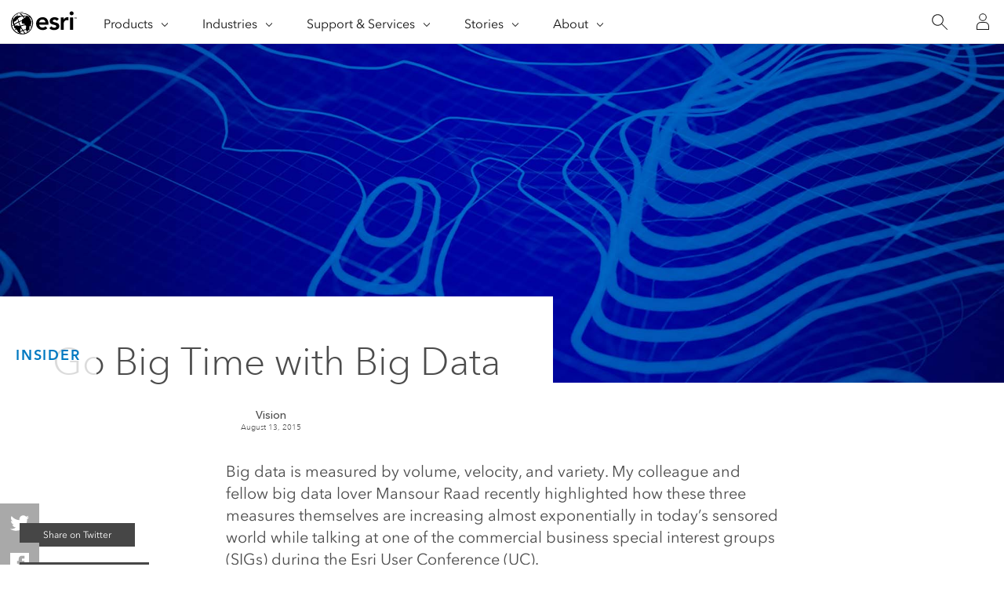

--- FILE ---
content_type: text/html; charset=UTF-8
request_url: https://www.esri.com/about/newsroom/insider/go-big-time-with-big-data
body_size: 23071
content:
<!doctype html>
<html lang="en-US" dir="ltr">

<head>
	<meta name="viewport" content="width=device-width,initial-scale=1">
	<meta charset="UTF-8"><script type="text/javascript">(window.NREUM||(NREUM={})).init={ajax:{deny_list:["bam.nr-data.net"]},feature_flags:["soft_nav"]};(window.NREUM||(NREUM={})).loader_config={licenseKey:"NRJS-0f25c8489c0377c59ed",applicationID:"702564079",browserID:"718409204"};;/*! For license information please see nr-loader-rum-1.308.0.min.js.LICENSE.txt */
(()=>{var e,t,r={163:(e,t,r)=>{"use strict";r.d(t,{j:()=>E});var n=r(384),i=r(1741);var a=r(2555);r(860).K7.genericEvents;const s="experimental.resources",o="register",c=e=>{if(!e||"string"!=typeof e)return!1;try{document.createDocumentFragment().querySelector(e)}catch{return!1}return!0};var d=r(2614),u=r(944),l=r(8122);const f="[data-nr-mask]",g=e=>(0,l.a)(e,(()=>{const e={feature_flags:[],experimental:{allow_registered_children:!1,resources:!1},mask_selector:"*",block_selector:"[data-nr-block]",mask_input_options:{color:!1,date:!1,"datetime-local":!1,email:!1,month:!1,number:!1,range:!1,search:!1,tel:!1,text:!1,time:!1,url:!1,week:!1,textarea:!1,select:!1,password:!0}};return{ajax:{deny_list:void 0,block_internal:!0,enabled:!0,autoStart:!0},api:{get allow_registered_children(){return e.feature_flags.includes(o)||e.experimental.allow_registered_children},set allow_registered_children(t){e.experimental.allow_registered_children=t},duplicate_registered_data:!1},browser_consent_mode:{enabled:!1},distributed_tracing:{enabled:void 0,exclude_newrelic_header:void 0,cors_use_newrelic_header:void 0,cors_use_tracecontext_headers:void 0,allowed_origins:void 0},get feature_flags(){return e.feature_flags},set feature_flags(t){e.feature_flags=t},generic_events:{enabled:!0,autoStart:!0},harvest:{interval:30},jserrors:{enabled:!0,autoStart:!0},logging:{enabled:!0,autoStart:!0},metrics:{enabled:!0,autoStart:!0},obfuscate:void 0,page_action:{enabled:!0},page_view_event:{enabled:!0,autoStart:!0},page_view_timing:{enabled:!0,autoStart:!0},performance:{capture_marks:!1,capture_measures:!1,capture_detail:!0,resources:{get enabled(){return e.feature_flags.includes(s)||e.experimental.resources},set enabled(t){e.experimental.resources=t},asset_types:[],first_party_domains:[],ignore_newrelic:!0}},privacy:{cookies_enabled:!0},proxy:{assets:void 0,beacon:void 0},session:{expiresMs:d.wk,inactiveMs:d.BB},session_replay:{autoStart:!0,enabled:!1,preload:!1,sampling_rate:10,error_sampling_rate:100,collect_fonts:!1,inline_images:!1,fix_stylesheets:!0,mask_all_inputs:!0,get mask_text_selector(){return e.mask_selector},set mask_text_selector(t){c(t)?e.mask_selector="".concat(t,",").concat(f):""===t||null===t?e.mask_selector=f:(0,u.R)(5,t)},get block_class(){return"nr-block"},get ignore_class(){return"nr-ignore"},get mask_text_class(){return"nr-mask"},get block_selector(){return e.block_selector},set block_selector(t){c(t)?e.block_selector+=",".concat(t):""!==t&&(0,u.R)(6,t)},get mask_input_options(){return e.mask_input_options},set mask_input_options(t){t&&"object"==typeof t?e.mask_input_options={...t,password:!0}:(0,u.R)(7,t)}},session_trace:{enabled:!0,autoStart:!0},soft_navigations:{enabled:!0,autoStart:!0},spa:{enabled:!0,autoStart:!0},ssl:void 0,user_actions:{enabled:!0,elementAttributes:["id","className","tagName","type"]}}})());var p=r(6154),m=r(9324);let h=0;const v={buildEnv:m.F3,distMethod:m.Xs,version:m.xv,originTime:p.WN},b={consented:!1},y={appMetadata:{},get consented(){return this.session?.state?.consent||b.consented},set consented(e){b.consented=e},customTransaction:void 0,denyList:void 0,disabled:!1,harvester:void 0,isolatedBacklog:!1,isRecording:!1,loaderType:void 0,maxBytes:3e4,obfuscator:void 0,onerror:void 0,ptid:void 0,releaseIds:{},session:void 0,timeKeeper:void 0,registeredEntities:[],jsAttributesMetadata:{bytes:0},get harvestCount(){return++h}},_=e=>{const t=(0,l.a)(e,y),r=Object.keys(v).reduce((e,t)=>(e[t]={value:v[t],writable:!1,configurable:!0,enumerable:!0},e),{});return Object.defineProperties(t,r)};var w=r(5701);const x=e=>{const t=e.startsWith("http");e+="/",r.p=t?e:"https://"+e};var R=r(7836),k=r(3241);const A={accountID:void 0,trustKey:void 0,agentID:void 0,licenseKey:void 0,applicationID:void 0,xpid:void 0},S=e=>(0,l.a)(e,A),T=new Set;function E(e,t={},r,s){let{init:o,info:c,loader_config:d,runtime:u={},exposed:l=!0}=t;if(!c){const e=(0,n.pV)();o=e.init,c=e.info,d=e.loader_config}e.init=g(o||{}),e.loader_config=S(d||{}),c.jsAttributes??={},p.bv&&(c.jsAttributes.isWorker=!0),e.info=(0,a.D)(c);const f=e.init,m=[c.beacon,c.errorBeacon];T.has(e.agentIdentifier)||(f.proxy.assets&&(x(f.proxy.assets),m.push(f.proxy.assets)),f.proxy.beacon&&m.push(f.proxy.beacon),e.beacons=[...m],function(e){const t=(0,n.pV)();Object.getOwnPropertyNames(i.W.prototype).forEach(r=>{const n=i.W.prototype[r];if("function"!=typeof n||"constructor"===n)return;let a=t[r];e[r]&&!1!==e.exposed&&"micro-agent"!==e.runtime?.loaderType&&(t[r]=(...t)=>{const n=e[r](...t);return a?a(...t):n})})}(e),(0,n.US)("activatedFeatures",w.B)),u.denyList=[...f.ajax.deny_list||[],...f.ajax.block_internal?m:[]],u.ptid=e.agentIdentifier,u.loaderType=r,e.runtime=_(u),T.has(e.agentIdentifier)||(e.ee=R.ee.get(e.agentIdentifier),e.exposed=l,(0,k.W)({agentIdentifier:e.agentIdentifier,drained:!!w.B?.[e.agentIdentifier],type:"lifecycle",name:"initialize",feature:void 0,data:e.config})),T.add(e.agentIdentifier)}},384:(e,t,r)=>{"use strict";r.d(t,{NT:()=>s,US:()=>u,Zm:()=>o,bQ:()=>d,dV:()=>c,pV:()=>l});var n=r(6154),i=r(1863),a=r(1910);const s={beacon:"bam.nr-data.net",errorBeacon:"bam.nr-data.net"};function o(){return n.gm.NREUM||(n.gm.NREUM={}),void 0===n.gm.newrelic&&(n.gm.newrelic=n.gm.NREUM),n.gm.NREUM}function c(){let e=o();return e.o||(e.o={ST:n.gm.setTimeout,SI:n.gm.setImmediate||n.gm.setInterval,CT:n.gm.clearTimeout,XHR:n.gm.XMLHttpRequest,REQ:n.gm.Request,EV:n.gm.Event,PR:n.gm.Promise,MO:n.gm.MutationObserver,FETCH:n.gm.fetch,WS:n.gm.WebSocket},(0,a.i)(...Object.values(e.o))),e}function d(e,t){let r=o();r.initializedAgents??={},t.initializedAt={ms:(0,i.t)(),date:new Date},r.initializedAgents[e]=t}function u(e,t){o()[e]=t}function l(){return function(){let e=o();const t=e.info||{};e.info={beacon:s.beacon,errorBeacon:s.errorBeacon,...t}}(),function(){let e=o();const t=e.init||{};e.init={...t}}(),c(),function(){let e=o();const t=e.loader_config||{};e.loader_config={...t}}(),o()}},782:(e,t,r)=>{"use strict";r.d(t,{T:()=>n});const n=r(860).K7.pageViewTiming},860:(e,t,r)=>{"use strict";r.d(t,{$J:()=>u,K7:()=>c,P3:()=>d,XX:()=>i,Yy:()=>o,df:()=>a,qY:()=>n,v4:()=>s});const n="events",i="jserrors",a="browser/blobs",s="rum",o="browser/logs",c={ajax:"ajax",genericEvents:"generic_events",jserrors:i,logging:"logging",metrics:"metrics",pageAction:"page_action",pageViewEvent:"page_view_event",pageViewTiming:"page_view_timing",sessionReplay:"session_replay",sessionTrace:"session_trace",softNav:"soft_navigations",spa:"spa"},d={[c.pageViewEvent]:1,[c.pageViewTiming]:2,[c.metrics]:3,[c.jserrors]:4,[c.spa]:5,[c.ajax]:6,[c.sessionTrace]:7,[c.softNav]:8,[c.sessionReplay]:9,[c.logging]:10,[c.genericEvents]:11},u={[c.pageViewEvent]:s,[c.pageViewTiming]:n,[c.ajax]:n,[c.spa]:n,[c.softNav]:n,[c.metrics]:i,[c.jserrors]:i,[c.sessionTrace]:a,[c.sessionReplay]:a,[c.logging]:o,[c.genericEvents]:"ins"}},944:(e,t,r)=>{"use strict";r.d(t,{R:()=>i});var n=r(3241);function i(e,t){"function"==typeof console.debug&&(console.debug("New Relic Warning: https://github.com/newrelic/newrelic-browser-agent/blob/main/docs/warning-codes.md#".concat(e),t),(0,n.W)({agentIdentifier:null,drained:null,type:"data",name:"warn",feature:"warn",data:{code:e,secondary:t}}))}},1687:(e,t,r)=>{"use strict";r.d(t,{Ak:()=>d,Ze:()=>f,x3:()=>u});var n=r(3241),i=r(7836),a=r(3606),s=r(860),o=r(2646);const c={};function d(e,t){const r={staged:!1,priority:s.P3[t]||0};l(e),c[e].get(t)||c[e].set(t,r)}function u(e,t){e&&c[e]&&(c[e].get(t)&&c[e].delete(t),p(e,t,!1),c[e].size&&g(e))}function l(e){if(!e)throw new Error("agentIdentifier required");c[e]||(c[e]=new Map)}function f(e="",t="feature",r=!1){if(l(e),!e||!c[e].get(t)||r)return p(e,t);c[e].get(t).staged=!0,g(e)}function g(e){const t=Array.from(c[e]);t.every(([e,t])=>t.staged)&&(t.sort((e,t)=>e[1].priority-t[1].priority),t.forEach(([t])=>{c[e].delete(t),p(e,t)}))}function p(e,t,r=!0){const s=e?i.ee.get(e):i.ee,c=a.i.handlers;if(!s.aborted&&s.backlog&&c){if((0,n.W)({agentIdentifier:e,type:"lifecycle",name:"drain",feature:t}),r){const e=s.backlog[t],r=c[t];if(r){for(let t=0;e&&t<e.length;++t)m(e[t],r);Object.entries(r).forEach(([e,t])=>{Object.values(t||{}).forEach(t=>{t[0]?.on&&t[0]?.context()instanceof o.y&&t[0].on(e,t[1])})})}}s.isolatedBacklog||delete c[t],s.backlog[t]=null,s.emit("drain-"+t,[])}}function m(e,t){var r=e[1];Object.values(t[r]||{}).forEach(t=>{var r=e[0];if(t[0]===r){var n=t[1],i=e[3],a=e[2];n.apply(i,a)}})}},1738:(e,t,r)=>{"use strict";r.d(t,{U:()=>g,Y:()=>f});var n=r(3241),i=r(9908),a=r(1863),s=r(944),o=r(5701),c=r(3969),d=r(8362),u=r(860),l=r(4261);function f(e,t,r,a){const f=a||r;!f||f[e]&&f[e]!==d.d.prototype[e]||(f[e]=function(){(0,i.p)(c.xV,["API/"+e+"/called"],void 0,u.K7.metrics,r.ee),(0,n.W)({agentIdentifier:r.agentIdentifier,drained:!!o.B?.[r.agentIdentifier],type:"data",name:"api",feature:l.Pl+e,data:{}});try{return t.apply(this,arguments)}catch(e){(0,s.R)(23,e)}})}function g(e,t,r,n,s){const o=e.info;null===r?delete o.jsAttributes[t]:o.jsAttributes[t]=r,(s||null===r)&&(0,i.p)(l.Pl+n,[(0,a.t)(),t,r],void 0,"session",e.ee)}},1741:(e,t,r)=>{"use strict";r.d(t,{W:()=>a});var n=r(944),i=r(4261);class a{#e(e,...t){if(this[e]!==a.prototype[e])return this[e](...t);(0,n.R)(35,e)}addPageAction(e,t){return this.#e(i.hG,e,t)}register(e){return this.#e(i.eY,e)}recordCustomEvent(e,t){return this.#e(i.fF,e,t)}setPageViewName(e,t){return this.#e(i.Fw,e,t)}setCustomAttribute(e,t,r){return this.#e(i.cD,e,t,r)}noticeError(e,t){return this.#e(i.o5,e,t)}setUserId(e,t=!1){return this.#e(i.Dl,e,t)}setApplicationVersion(e){return this.#e(i.nb,e)}setErrorHandler(e){return this.#e(i.bt,e)}addRelease(e,t){return this.#e(i.k6,e,t)}log(e,t){return this.#e(i.$9,e,t)}start(){return this.#e(i.d3)}finished(e){return this.#e(i.BL,e)}recordReplay(){return this.#e(i.CH)}pauseReplay(){return this.#e(i.Tb)}addToTrace(e){return this.#e(i.U2,e)}setCurrentRouteName(e){return this.#e(i.PA,e)}interaction(e){return this.#e(i.dT,e)}wrapLogger(e,t,r){return this.#e(i.Wb,e,t,r)}measure(e,t){return this.#e(i.V1,e,t)}consent(e){return this.#e(i.Pv,e)}}},1863:(e,t,r)=>{"use strict";function n(){return Math.floor(performance.now())}r.d(t,{t:()=>n})},1910:(e,t,r)=>{"use strict";r.d(t,{i:()=>a});var n=r(944);const i=new Map;function a(...e){return e.every(e=>{if(i.has(e))return i.get(e);const t="function"==typeof e?e.toString():"",r=t.includes("[native code]"),a=t.includes("nrWrapper");return r||a||(0,n.R)(64,e?.name||t),i.set(e,r),r})}},2555:(e,t,r)=>{"use strict";r.d(t,{D:()=>o,f:()=>s});var n=r(384),i=r(8122);const a={beacon:n.NT.beacon,errorBeacon:n.NT.errorBeacon,licenseKey:void 0,applicationID:void 0,sa:void 0,queueTime:void 0,applicationTime:void 0,ttGuid:void 0,user:void 0,account:void 0,product:void 0,extra:void 0,jsAttributes:{},userAttributes:void 0,atts:void 0,transactionName:void 0,tNamePlain:void 0};function s(e){try{return!!e.licenseKey&&!!e.errorBeacon&&!!e.applicationID}catch(e){return!1}}const o=e=>(0,i.a)(e,a)},2614:(e,t,r)=>{"use strict";r.d(t,{BB:()=>s,H3:()=>n,g:()=>d,iL:()=>c,tS:()=>o,uh:()=>i,wk:()=>a});const n="NRBA",i="SESSION",a=144e5,s=18e5,o={STARTED:"session-started",PAUSE:"session-pause",RESET:"session-reset",RESUME:"session-resume",UPDATE:"session-update"},c={SAME_TAB:"same-tab",CROSS_TAB:"cross-tab"},d={OFF:0,FULL:1,ERROR:2}},2646:(e,t,r)=>{"use strict";r.d(t,{y:()=>n});class n{constructor(e){this.contextId=e}}},2843:(e,t,r)=>{"use strict";r.d(t,{G:()=>a,u:()=>i});var n=r(3878);function i(e,t=!1,r,i){(0,n.DD)("visibilitychange",function(){if(t)return void("hidden"===document.visibilityState&&e());e(document.visibilityState)},r,i)}function a(e,t,r){(0,n.sp)("pagehide",e,t,r)}},3241:(e,t,r)=>{"use strict";r.d(t,{W:()=>a});var n=r(6154);const i="newrelic";function a(e={}){try{n.gm.dispatchEvent(new CustomEvent(i,{detail:e}))}catch(e){}}},3606:(e,t,r)=>{"use strict";r.d(t,{i:()=>a});var n=r(9908);a.on=s;var i=a.handlers={};function a(e,t,r,a){s(a||n.d,i,e,t,r)}function s(e,t,r,i,a){a||(a="feature"),e||(e=n.d);var s=t[a]=t[a]||{};(s[r]=s[r]||[]).push([e,i])}},3878:(e,t,r)=>{"use strict";function n(e,t){return{capture:e,passive:!1,signal:t}}function i(e,t,r=!1,i){window.addEventListener(e,t,n(r,i))}function a(e,t,r=!1,i){document.addEventListener(e,t,n(r,i))}r.d(t,{DD:()=>a,jT:()=>n,sp:()=>i})},3969:(e,t,r)=>{"use strict";r.d(t,{TZ:()=>n,XG:()=>o,rs:()=>i,xV:()=>s,z_:()=>a});const n=r(860).K7.metrics,i="sm",a="cm",s="storeSupportabilityMetrics",o="storeEventMetrics"},4234:(e,t,r)=>{"use strict";r.d(t,{W:()=>a});var n=r(7836),i=r(1687);class a{constructor(e,t){this.agentIdentifier=e,this.ee=n.ee.get(e),this.featureName=t,this.blocked=!1}deregisterDrain(){(0,i.x3)(this.agentIdentifier,this.featureName)}}},4261:(e,t,r)=>{"use strict";r.d(t,{$9:()=>d,BL:()=>o,CH:()=>g,Dl:()=>_,Fw:()=>y,PA:()=>h,Pl:()=>n,Pv:()=>k,Tb:()=>l,U2:()=>a,V1:()=>R,Wb:()=>x,bt:()=>b,cD:()=>v,d3:()=>w,dT:()=>c,eY:()=>p,fF:()=>f,hG:()=>i,k6:()=>s,nb:()=>m,o5:()=>u});const n="api-",i="addPageAction",a="addToTrace",s="addRelease",o="finished",c="interaction",d="log",u="noticeError",l="pauseReplay",f="recordCustomEvent",g="recordReplay",p="register",m="setApplicationVersion",h="setCurrentRouteName",v="setCustomAttribute",b="setErrorHandler",y="setPageViewName",_="setUserId",w="start",x="wrapLogger",R="measure",k="consent"},5289:(e,t,r)=>{"use strict";r.d(t,{GG:()=>s,Qr:()=>c,sB:()=>o});var n=r(3878),i=r(6389);function a(){return"undefined"==typeof document||"complete"===document.readyState}function s(e,t){if(a())return e();const r=(0,i.J)(e),s=setInterval(()=>{a()&&(clearInterval(s),r())},500);(0,n.sp)("load",r,t)}function o(e){if(a())return e();(0,n.DD)("DOMContentLoaded",e)}function c(e){if(a())return e();(0,n.sp)("popstate",e)}},5607:(e,t,r)=>{"use strict";r.d(t,{W:()=>n});const n=(0,r(9566).bz)()},5701:(e,t,r)=>{"use strict";r.d(t,{B:()=>a,t:()=>s});var n=r(3241);const i=new Set,a={};function s(e,t){const r=t.agentIdentifier;a[r]??={},e&&"object"==typeof e&&(i.has(r)||(t.ee.emit("rumresp",[e]),a[r]=e,i.add(r),(0,n.W)({agentIdentifier:r,loaded:!0,drained:!0,type:"lifecycle",name:"load",feature:void 0,data:e})))}},6154:(e,t,r)=>{"use strict";r.d(t,{OF:()=>c,RI:()=>i,WN:()=>u,bv:()=>a,eN:()=>l,gm:()=>s,mw:()=>o,sb:()=>d});var n=r(1863);const i="undefined"!=typeof window&&!!window.document,a="undefined"!=typeof WorkerGlobalScope&&("undefined"!=typeof self&&self instanceof WorkerGlobalScope&&self.navigator instanceof WorkerNavigator||"undefined"!=typeof globalThis&&globalThis instanceof WorkerGlobalScope&&globalThis.navigator instanceof WorkerNavigator),s=i?window:"undefined"!=typeof WorkerGlobalScope&&("undefined"!=typeof self&&self instanceof WorkerGlobalScope&&self||"undefined"!=typeof globalThis&&globalThis instanceof WorkerGlobalScope&&globalThis),o=Boolean("hidden"===s?.document?.visibilityState),c=/iPad|iPhone|iPod/.test(s.navigator?.userAgent),d=c&&"undefined"==typeof SharedWorker,u=((()=>{const e=s.navigator?.userAgent?.match(/Firefox[/\s](\d+\.\d+)/);Array.isArray(e)&&e.length>=2&&e[1]})(),Date.now()-(0,n.t)()),l=()=>"undefined"!=typeof PerformanceNavigationTiming&&s?.performance?.getEntriesByType("navigation")?.[0]?.responseStart},6389:(e,t,r)=>{"use strict";function n(e,t=500,r={}){const n=r?.leading||!1;let i;return(...r)=>{n&&void 0===i&&(e.apply(this,r),i=setTimeout(()=>{i=clearTimeout(i)},t)),n||(clearTimeout(i),i=setTimeout(()=>{e.apply(this,r)},t))}}function i(e){let t=!1;return(...r)=>{t||(t=!0,e.apply(this,r))}}r.d(t,{J:()=>i,s:()=>n})},6630:(e,t,r)=>{"use strict";r.d(t,{T:()=>n});const n=r(860).K7.pageViewEvent},7699:(e,t,r)=>{"use strict";r.d(t,{It:()=>a,KC:()=>o,No:()=>i,qh:()=>s});var n=r(860);const i=16e3,a=1e6,s="SESSION_ERROR",o={[n.K7.logging]:!0,[n.K7.genericEvents]:!1,[n.K7.jserrors]:!1,[n.K7.ajax]:!1}},7836:(e,t,r)=>{"use strict";r.d(t,{P:()=>o,ee:()=>c});var n=r(384),i=r(8990),a=r(2646),s=r(5607);const o="nr@context:".concat(s.W),c=function e(t,r){var n={},s={},u={},l=!1;try{l=16===r.length&&d.initializedAgents?.[r]?.runtime.isolatedBacklog}catch(e){}var f={on:p,addEventListener:p,removeEventListener:function(e,t){var r=n[e];if(!r)return;for(var i=0;i<r.length;i++)r[i]===t&&r.splice(i,1)},emit:function(e,r,n,i,a){!1!==a&&(a=!0);if(c.aborted&&!i)return;t&&a&&t.emit(e,r,n);var o=g(n);m(e).forEach(e=>{e.apply(o,r)});var d=v()[s[e]];d&&d.push([f,e,r,o]);return o},get:h,listeners:m,context:g,buffer:function(e,t){const r=v();if(t=t||"feature",f.aborted)return;Object.entries(e||{}).forEach(([e,n])=>{s[n]=t,t in r||(r[t]=[])})},abort:function(){f._aborted=!0,Object.keys(f.backlog).forEach(e=>{delete f.backlog[e]})},isBuffering:function(e){return!!v()[s[e]]},debugId:r,backlog:l?{}:t&&"object"==typeof t.backlog?t.backlog:{},isolatedBacklog:l};return Object.defineProperty(f,"aborted",{get:()=>{let e=f._aborted||!1;return e||(t&&(e=t.aborted),e)}}),f;function g(e){return e&&e instanceof a.y?e:e?(0,i.I)(e,o,()=>new a.y(o)):new a.y(o)}function p(e,t){n[e]=m(e).concat(t)}function m(e){return n[e]||[]}function h(t){return u[t]=u[t]||e(f,t)}function v(){return f.backlog}}(void 0,"globalEE"),d=(0,n.Zm)();d.ee||(d.ee=c)},8122:(e,t,r)=>{"use strict";r.d(t,{a:()=>i});var n=r(944);function i(e,t){try{if(!e||"object"!=typeof e)return(0,n.R)(3);if(!t||"object"!=typeof t)return(0,n.R)(4);const r=Object.create(Object.getPrototypeOf(t),Object.getOwnPropertyDescriptors(t)),a=0===Object.keys(r).length?e:r;for(let s in a)if(void 0!==e[s])try{if(null===e[s]){r[s]=null;continue}Array.isArray(e[s])&&Array.isArray(t[s])?r[s]=Array.from(new Set([...e[s],...t[s]])):"object"==typeof e[s]&&"object"==typeof t[s]?r[s]=i(e[s],t[s]):r[s]=e[s]}catch(e){r[s]||(0,n.R)(1,e)}return r}catch(e){(0,n.R)(2,e)}}},8362:(e,t,r)=>{"use strict";r.d(t,{d:()=>a});var n=r(9566),i=r(1741);class a extends i.W{agentIdentifier=(0,n.LA)(16)}},8374:(e,t,r)=>{r.nc=(()=>{try{return document?.currentScript?.nonce}catch(e){}return""})()},8990:(e,t,r)=>{"use strict";r.d(t,{I:()=>i});var n=Object.prototype.hasOwnProperty;function i(e,t,r){if(n.call(e,t))return e[t];var i=r();if(Object.defineProperty&&Object.keys)try{return Object.defineProperty(e,t,{value:i,writable:!0,enumerable:!1}),i}catch(e){}return e[t]=i,i}},9324:(e,t,r)=>{"use strict";r.d(t,{F3:()=>i,Xs:()=>a,xv:()=>n});const n="1.308.0",i="PROD",a="CDN"},9566:(e,t,r)=>{"use strict";r.d(t,{LA:()=>o,bz:()=>s});var n=r(6154);const i="xxxxxxxx-xxxx-4xxx-yxxx-xxxxxxxxxxxx";function a(e,t){return e?15&e[t]:16*Math.random()|0}function s(){const e=n.gm?.crypto||n.gm?.msCrypto;let t,r=0;return e&&e.getRandomValues&&(t=e.getRandomValues(new Uint8Array(30))),i.split("").map(e=>"x"===e?a(t,r++).toString(16):"y"===e?(3&a()|8).toString(16):e).join("")}function o(e){const t=n.gm?.crypto||n.gm?.msCrypto;let r,i=0;t&&t.getRandomValues&&(r=t.getRandomValues(new Uint8Array(e)));const s=[];for(var o=0;o<e;o++)s.push(a(r,i++).toString(16));return s.join("")}},9908:(e,t,r)=>{"use strict";r.d(t,{d:()=>n,p:()=>i});var n=r(7836).ee.get("handle");function i(e,t,r,i,a){a?(a.buffer([e],i),a.emit(e,t,r)):(n.buffer([e],i),n.emit(e,t,r))}}},n={};function i(e){var t=n[e];if(void 0!==t)return t.exports;var a=n[e]={exports:{}};return r[e](a,a.exports,i),a.exports}i.m=r,i.d=(e,t)=>{for(var r in t)i.o(t,r)&&!i.o(e,r)&&Object.defineProperty(e,r,{enumerable:!0,get:t[r]})},i.f={},i.e=e=>Promise.all(Object.keys(i.f).reduce((t,r)=>(i.f[r](e,t),t),[])),i.u=e=>"nr-rum-1.308.0.min.js",i.o=(e,t)=>Object.prototype.hasOwnProperty.call(e,t),e={},t="NRBA-1.308.0.PROD:",i.l=(r,n,a,s)=>{if(e[r])e[r].push(n);else{var o,c;if(void 0!==a)for(var d=document.getElementsByTagName("script"),u=0;u<d.length;u++){var l=d[u];if(l.getAttribute("src")==r||l.getAttribute("data-webpack")==t+a){o=l;break}}if(!o){c=!0;var f={296:"sha512-+MIMDsOcckGXa1EdWHqFNv7P+JUkd5kQwCBr3KE6uCvnsBNUrdSt4a/3/L4j4TxtnaMNjHpza2/erNQbpacJQA=="};(o=document.createElement("script")).charset="utf-8",i.nc&&o.setAttribute("nonce",i.nc),o.setAttribute("data-webpack",t+a),o.src=r,0!==o.src.indexOf(window.location.origin+"/")&&(o.crossOrigin="anonymous"),f[s]&&(o.integrity=f[s])}e[r]=[n];var g=(t,n)=>{o.onerror=o.onload=null,clearTimeout(p);var i=e[r];if(delete e[r],o.parentNode&&o.parentNode.removeChild(o),i&&i.forEach(e=>e(n)),t)return t(n)},p=setTimeout(g.bind(null,void 0,{type:"timeout",target:o}),12e4);o.onerror=g.bind(null,o.onerror),o.onload=g.bind(null,o.onload),c&&document.head.appendChild(o)}},i.r=e=>{"undefined"!=typeof Symbol&&Symbol.toStringTag&&Object.defineProperty(e,Symbol.toStringTag,{value:"Module"}),Object.defineProperty(e,"__esModule",{value:!0})},i.p="https://js-agent.newrelic.com/",(()=>{var e={374:0,840:0};i.f.j=(t,r)=>{var n=i.o(e,t)?e[t]:void 0;if(0!==n)if(n)r.push(n[2]);else{var a=new Promise((r,i)=>n=e[t]=[r,i]);r.push(n[2]=a);var s=i.p+i.u(t),o=new Error;i.l(s,r=>{if(i.o(e,t)&&(0!==(n=e[t])&&(e[t]=void 0),n)){var a=r&&("load"===r.type?"missing":r.type),s=r&&r.target&&r.target.src;o.message="Loading chunk "+t+" failed: ("+a+": "+s+")",o.name="ChunkLoadError",o.type=a,o.request=s,n[1](o)}},"chunk-"+t,t)}};var t=(t,r)=>{var n,a,[s,o,c]=r,d=0;if(s.some(t=>0!==e[t])){for(n in o)i.o(o,n)&&(i.m[n]=o[n]);if(c)c(i)}for(t&&t(r);d<s.length;d++)a=s[d],i.o(e,a)&&e[a]&&e[a][0](),e[a]=0},r=self["webpackChunk:NRBA-1.308.0.PROD"]=self["webpackChunk:NRBA-1.308.0.PROD"]||[];r.forEach(t.bind(null,0)),r.push=t.bind(null,r.push.bind(r))})(),(()=>{"use strict";i(8374);var e=i(8362),t=i(860);const r=Object.values(t.K7);var n=i(163);var a=i(9908),s=i(1863),o=i(4261),c=i(1738);var d=i(1687),u=i(4234),l=i(5289),f=i(6154),g=i(944),p=i(384);const m=e=>f.RI&&!0===e?.privacy.cookies_enabled;function h(e){return!!(0,p.dV)().o.MO&&m(e)&&!0===e?.session_trace.enabled}var v=i(6389),b=i(7699);class y extends u.W{constructor(e,t){super(e.agentIdentifier,t),this.agentRef=e,this.abortHandler=void 0,this.featAggregate=void 0,this.loadedSuccessfully=void 0,this.onAggregateImported=new Promise(e=>{this.loadedSuccessfully=e}),this.deferred=Promise.resolve(),!1===e.init[this.featureName].autoStart?this.deferred=new Promise((t,r)=>{this.ee.on("manual-start-all",(0,v.J)(()=>{(0,d.Ak)(e.agentIdentifier,this.featureName),t()}))}):(0,d.Ak)(e.agentIdentifier,t)}importAggregator(e,t,r={}){if(this.featAggregate)return;const n=async()=>{let n;await this.deferred;try{if(m(e.init)){const{setupAgentSession:t}=await i.e(296).then(i.bind(i,3305));n=t(e)}}catch(e){(0,g.R)(20,e),this.ee.emit("internal-error",[e]),(0,a.p)(b.qh,[e],void 0,this.featureName,this.ee)}try{if(!this.#t(this.featureName,n,e.init))return(0,d.Ze)(this.agentIdentifier,this.featureName),void this.loadedSuccessfully(!1);const{Aggregate:i}=await t();this.featAggregate=new i(e,r),e.runtime.harvester.initializedAggregates.push(this.featAggregate),this.loadedSuccessfully(!0)}catch(e){(0,g.R)(34,e),this.abortHandler?.(),(0,d.Ze)(this.agentIdentifier,this.featureName,!0),this.loadedSuccessfully(!1),this.ee&&this.ee.abort()}};f.RI?(0,l.GG)(()=>n(),!0):n()}#t(e,r,n){if(this.blocked)return!1;switch(e){case t.K7.sessionReplay:return h(n)&&!!r;case t.K7.sessionTrace:return!!r;default:return!0}}}var _=i(6630),w=i(2614),x=i(3241);class R extends y{static featureName=_.T;constructor(e){var t;super(e,_.T),this.setupInspectionEvents(e.agentIdentifier),t=e,(0,c.Y)(o.Fw,function(e,r){"string"==typeof e&&("/"!==e.charAt(0)&&(e="/"+e),t.runtime.customTransaction=(r||"http://custom.transaction")+e,(0,a.p)(o.Pl+o.Fw,[(0,s.t)()],void 0,void 0,t.ee))},t),this.importAggregator(e,()=>i.e(296).then(i.bind(i,3943)))}setupInspectionEvents(e){const t=(t,r)=>{t&&(0,x.W)({agentIdentifier:e,timeStamp:t.timeStamp,loaded:"complete"===t.target.readyState,type:"window",name:r,data:t.target.location+""})};(0,l.sB)(e=>{t(e,"DOMContentLoaded")}),(0,l.GG)(e=>{t(e,"load")}),(0,l.Qr)(e=>{t(e,"navigate")}),this.ee.on(w.tS.UPDATE,(t,r)=>{(0,x.W)({agentIdentifier:e,type:"lifecycle",name:"session",data:r})})}}class k extends e.d{constructor(e){var t;(super(),f.gm)?(this.features={},(0,p.bQ)(this.agentIdentifier,this),this.desiredFeatures=new Set(e.features||[]),this.desiredFeatures.add(R),(0,n.j)(this,e,e.loaderType||"agent"),t=this,(0,c.Y)(o.cD,function(e,r,n=!1){if("string"==typeof e){if(["string","number","boolean"].includes(typeof r)||null===r)return(0,c.U)(t,e,r,o.cD,n);(0,g.R)(40,typeof r)}else(0,g.R)(39,typeof e)},t),function(e){(0,c.Y)(o.Dl,function(t,r=!1){if("string"!=typeof t&&null!==t)return void(0,g.R)(41,typeof t);const n=e.info.jsAttributes["enduser.id"];r&&null!=n&&n!==t?(0,a.p)(o.Pl+"setUserIdAndResetSession",[t],void 0,"session",e.ee):(0,c.U)(e,"enduser.id",t,o.Dl,!0)},e)}(this),function(e){(0,c.Y)(o.nb,function(t){if("string"==typeof t||null===t)return(0,c.U)(e,"application.version",t,o.nb,!1);(0,g.R)(42,typeof t)},e)}(this),function(e){(0,c.Y)(o.d3,function(){e.ee.emit("manual-start-all")},e)}(this),function(e){(0,c.Y)(o.Pv,function(t=!0){if("boolean"==typeof t){if((0,a.p)(o.Pl+o.Pv,[t],void 0,"session",e.ee),e.runtime.consented=t,t){const t=e.features.page_view_event;t.onAggregateImported.then(e=>{const r=t.featAggregate;e&&!r.sentRum&&r.sendRum()})}}else(0,g.R)(65,typeof t)},e)}(this),this.run()):(0,g.R)(21)}get config(){return{info:this.info,init:this.init,loader_config:this.loader_config,runtime:this.runtime}}get api(){return this}run(){try{const e=function(e){const t={};return r.forEach(r=>{t[r]=!!e[r]?.enabled}),t}(this.init),n=[...this.desiredFeatures];n.sort((e,r)=>t.P3[e.featureName]-t.P3[r.featureName]),n.forEach(r=>{if(!e[r.featureName]&&r.featureName!==t.K7.pageViewEvent)return;if(r.featureName===t.K7.spa)return void(0,g.R)(67);const n=function(e){switch(e){case t.K7.ajax:return[t.K7.jserrors];case t.K7.sessionTrace:return[t.K7.ajax,t.K7.pageViewEvent];case t.K7.sessionReplay:return[t.K7.sessionTrace];case t.K7.pageViewTiming:return[t.K7.pageViewEvent];default:return[]}}(r.featureName).filter(e=>!(e in this.features));n.length>0&&(0,g.R)(36,{targetFeature:r.featureName,missingDependencies:n}),this.features[r.featureName]=new r(this)})}catch(e){(0,g.R)(22,e);for(const e in this.features)this.features[e].abortHandler?.();const t=(0,p.Zm)();delete t.initializedAgents[this.agentIdentifier]?.features,delete this.sharedAggregator;return t.ee.get(this.agentIdentifier).abort(),!1}}}var A=i(2843),S=i(782);class T extends y{static featureName=S.T;constructor(e){super(e,S.T),f.RI&&((0,A.u)(()=>(0,a.p)("docHidden",[(0,s.t)()],void 0,S.T,this.ee),!0),(0,A.G)(()=>(0,a.p)("winPagehide",[(0,s.t)()],void 0,S.T,this.ee)),this.importAggregator(e,()=>i.e(296).then(i.bind(i,2117))))}}var E=i(3969);class I extends y{static featureName=E.TZ;constructor(e){super(e,E.TZ),f.RI&&document.addEventListener("securitypolicyviolation",e=>{(0,a.p)(E.xV,["Generic/CSPViolation/Detected"],void 0,this.featureName,this.ee)}),this.importAggregator(e,()=>i.e(296).then(i.bind(i,9623)))}}new k({features:[R,T,I],loaderType:"lite"})})()})();</script>
	<meta name="last-modified" content="8/13/2015" />
	<meta name="created" content="8/13/2015" />
	<meta class="swiftype" name="published_at" data-type="date" content="8/13/2015" />
	<meta property="article:title" content="Go Big Time with Big Data" />
	<meta property="article:description"
		content="" />
	<meta property="article:published_time" content="2015-08-13T08:10:13-07:00" />
	<style>
		:root {
			--theme-defaultPath: ;
			--secondarytheme-color: #0079c1;

			--theme-color: #0079c1;
			--theme-color10: #0079c11A;
			--theme-color50: #0079c180;
			--theme-color-secondary: #0079c1;
			--theme-color-secondary10: #0079c11A;
			--theme-color-secondary50: #0079c180;

			--theme-color-dark: #0079c1;
			--theme-color-dark10: #0079c11A;
			--theme-color-dark50: #0079c180;
			--theme-color-secondary-dark: #0079c1;
			--theme-color-secondary-dark10: #0079c11A;
			--theme-color-secondary-dark50: #0079c180;
		}

		.calcite-mode-dark {
			--theme-color: var(--theme-color-dark);
			--theme-color10: var(--theme-color-dark10);
			--theme-color50: var(--theme-color-dark50);
			--theme-color-secondary: var(--theme-color-secondary-dark);
			--theme-color-secondary10: var(--theme-color-secondary-dark10);
			--theme-color-secondary50: var(--theme-color-secondary-dark50);
		}

		.calcite-mode-light {
			--theme-color: #0079c1;
			--theme-color10: #0079c1;
			--theme-color50: #0079c180;
			--theme-color-secondary: #0079c1;
			--theme-color-secondary10: #0079c11A;
			--theme-color-secondary50: #0079c180;
		}

		.theme-secondary {
			--theme-color: var(--theme-color-secondary);
			--theme-color10: var(--theme-color-secondary10);
			--theme-color50: var(--theme-color-secondary50);
		}

		.theme-secondary .calcite-mode-light {
			--theme-color: var(--theme-color-secondary);
			--theme-color10: var(--theme-color-secondary10);
			--theme-color50: var(--theme-color-secondary50);
		}

		.theme-secondary .calcite-mode-dark {
			--theme-color: var(--theme-color-secondary-dark);
			--theme-color10: var(--theme-color-secondary-dark10);
			--theme-color50: var(--theme-color-secondary-dark50);
		}
	</style>
			<meta property="article:author" content="" />
		
			<meta name="description" content="Big data is measured by volume, velocity, and variety. My colleague and fellow big data lover Mansour Raad recently highlighted how these three measures themselves are increasing almost exponentially in today’s sensore"/>
			<meta name='robots' content='index, follow, max-image-preview:large, max-snippet:-1, max-video-preview:-1' />
	<style>img:is([sizes="auto" i], [sizes^="auto," i]) { contain-intrinsic-size: 3000px 1500px }</style>
	
	<!-- This site is optimized with the Yoast SEO Premium plugin v25.9 (Yoast SEO v25.9) - https://yoast.com/wordpress/plugins/seo/ -->
	<title>Go Big Time with Big Data</title>
	<link rel="canonical" href="https://www.esri.com/about/newsroom/insider/go-big-time-with-big-data" />
	<meta property="og:locale" content="en_US" />
	<meta property="og:type" content="article" />
	<meta property="og:title" content="Go Big Time with Big Data" />
	<meta property="og:description" content="Big data is measured by volume, velocity, and variety. My colleague and fellow big data lover Mansour Raad recently highlighted how these three measures themselves are increasing almost exponentially in today’s sensored world while talking at one of the commercial business special interest groups (SIGs) during the Esri User Conference (UC). We no longer store [&hellip;]" />
	<meta property="og:url" content="https://www.esri.com/about/newsroom/insider/go-big-time-with-big-data" />
	<meta property="og:site_name" content="Esri" />
	<meta property="article:publisher" content="https://www.facebook.com/esrigis/" />
	<meta property="og:image" content="https://www.esri.com/about/newsroom/app/themes/esri_newsroom/placeholders/Newsroom-Keyart-Wide.jpg" /><meta property="og:image" content="https://www.esri.com/about/newsroom/app/themes/esri_newsroom/placeholders/Newsroom-Keyart-Wide.jpg" />
	<meta name="twitter:card" content="summary_large_image" />
	<meta name="twitter:site" content="@Esri" />
	<meta name="twitter:label1" content="Est. reading time" />
	<meta name="twitter:data1" content="3 minutes" />
	<script type="application/ld+json" class="yoast-schema-graph">{
	    "@context": "https://schema.org",
	    "@graph": [
	        {
	            "@type": "WebPage",
	            "@id": "https://www.esri.com/about/newsroom/insider/go-big-time-with-big-data",
	            "url": "https://www.esri.com/about/newsroom/insider/go-big-time-with-big-data",
	            "name": "Go Big Time with Big Data",
	            "isPartOf": {
	                "@id": "https://www.esri.com/about/newsroom/#website"
	            },
	            "primaryImageOfPage": {
	                "@id": "https://www.esri.com/about/newsroom/insider/go-big-time-with-big-data#primaryimage"
	            },
	            "image": {
	                "@id": "https://www.esri.com/about/newsroom/insider/go-big-time-with-big-data#primaryimage"
	            },
	            "thumbnailUrl": "http://www.esri.com/about/newsroom/app/uploads/files/2015/08/482037119_sm.jpg",
	            "datePublished": "2015-08-13T15:10:13+00:00",
	            "breadcrumb": {
	                "@id": "https://www.esri.com/about/newsroom/insider/go-big-time-with-big-data#breadcrumb"
	            },
	            "inLanguage": "en-US",
	            "potentialAction": [
	                {
	                    "@type": "ReadAction",
	                    "target": [
	                        "https://www.esri.com/about/newsroom/insider/go-big-time-with-big-data"
	                    ]
	                }
	            ]
	        },
	        {
	            "@type": "ImageObject",
	            "inLanguage": "en-US",
	            "@id": "https://www.esri.com/about/newsroom/insider/go-big-time-with-big-data#primaryimage",
	            "url": "http://www.esri.com/about/newsroom/app/uploads/files/2015/08/482037119_sm.jpg",
	            "contentUrl": "http://www.esri.com/about/newsroom/app/uploads/files/2015/08/482037119_sm.jpg"
	        },
	        {
	            "@type": "BreadcrumbList",
	            "@id": "https://www.esri.com/about/newsroom/insider/go-big-time-with-big-data#breadcrumb",
	            "itemListElement": [
	                {
	                    "@type": "ListItem",
	                    "position": 1,
	                    "name": "Home",
	                    "item": "https://www.esri.com/about/newsroom"
	                },
	                {
	                    "@type": "ListItem",
	                    "position": 2,
	                    "name": "Go Big Time with Big Data"
	                }
	            ]
	        },
	        {
	            "@type": "WebSite",
	            "@id": "https://www.esri.com/about/newsroom/#website",
	            "url": "https://www.esri.com/about/newsroom/",
	            "name": "Esri",
	            "description": "Esri Newsroom",
	            "potentialAction": [
	                {
	                    "@type": "SearchAction",
	                    "target": {
	                        "@type": "EntryPoint",
	                        "urlTemplate": "https://www.esri.com/about/newsroom/?s={search_term_string}"
	                    },
	                    "query-input": {
	                        "@type": "PropertyValueSpecification",
	                        "valueRequired": true,
	                        "valueName": "search_term_string"
	                    }
	                }
	            ],
	            "inLanguage": "en-US"
	        }
	    ]
	}</script>
	<!-- / Yoast SEO Premium plugin. -->


<link rel='dns-prefetch' href='//webapps-cdn.esri.com' />
<link rel='dns-prefetch' href='//unpkg.com' />
<script type="text/javascript" id="wpp-js" src="https://www.esri.com/about/newsroom/app/plugins/wordpress-popular-posts/assets/js/wpp.min.js?ver=7.3.3" data-sampling="0" data-sampling-rate="100" data-api-url="https://www.esri.com/about/newsroom/wp-json/wordpress-popular-posts" data-post-id="5600" data-token="40df7ab2c0" data-lang="0" data-debug="0"></script>
<link rel='stylesheet' href='https://www.esri.com/about/newsroom/wp-includes/css/dashicons.min.css?ver=6.8.3'>
<link rel='stylesheet' href='https://www.esri.com/about/newsroom/app/plugins/post-views-counter/css/frontend.min.css?ver=1.5.5'>
<link rel='stylesheet' href='https://www.esri.com/about/newsroom/wp-includes/css/dist/block-library/style.min.css?ver=6.8.3'>
<style id='classic-theme-styles-inline-css' type='text/css'>
/*! This file is auto-generated */
.wp-block-button__link{color:#fff;background-color:#32373c;border-radius:9999px;box-shadow:none;text-decoration:none;padding:calc(.667em + 2px) calc(1.333em + 2px);font-size:1.125em}.wp-block-file__button{background:#32373c;color:#fff;text-decoration:none}
</style>
<style id='powerpress-player-block-style-inline-css' type='text/css'>


</style>
<style id='global-styles-inline-css' type='text/css'>
:root{--wp--preset--aspect-ratio--square: 1;--wp--preset--aspect-ratio--4-3: 4/3;--wp--preset--aspect-ratio--3-4: 3/4;--wp--preset--aspect-ratio--3-2: 3/2;--wp--preset--aspect-ratio--2-3: 2/3;--wp--preset--aspect-ratio--16-9: 16/9;--wp--preset--aspect-ratio--9-16: 9/16;--wp--preset--color--black: #000000;--wp--preset--color--cyan-bluish-gray: #abb8c3;--wp--preset--color--white: #ffffff;--wp--preset--color--pale-pink: #f78da7;--wp--preset--color--vivid-red: #cf2e2e;--wp--preset--color--luminous-vivid-orange: #ff6900;--wp--preset--color--luminous-vivid-amber: #fcb900;--wp--preset--color--light-green-cyan: #7bdcb5;--wp--preset--color--vivid-green-cyan: #00d084;--wp--preset--color--pale-cyan-blue: #8ed1fc;--wp--preset--color--vivid-cyan-blue: #0693e3;--wp--preset--color--vivid-purple: #9b51e0;--wp--preset--gradient--vivid-cyan-blue-to-vivid-purple: linear-gradient(135deg,rgba(6,147,227,1) 0%,rgb(155,81,224) 100%);--wp--preset--gradient--light-green-cyan-to-vivid-green-cyan: linear-gradient(135deg,rgb(122,220,180) 0%,rgb(0,208,130) 100%);--wp--preset--gradient--luminous-vivid-amber-to-luminous-vivid-orange: linear-gradient(135deg,rgba(252,185,0,1) 0%,rgba(255,105,0,1) 100%);--wp--preset--gradient--luminous-vivid-orange-to-vivid-red: linear-gradient(135deg,rgba(255,105,0,1) 0%,rgb(207,46,46) 100%);--wp--preset--gradient--very-light-gray-to-cyan-bluish-gray: linear-gradient(135deg,rgb(238,238,238) 0%,rgb(169,184,195) 100%);--wp--preset--gradient--cool-to-warm-spectrum: linear-gradient(135deg,rgb(74,234,220) 0%,rgb(151,120,209) 20%,rgb(207,42,186) 40%,rgb(238,44,130) 60%,rgb(251,105,98) 80%,rgb(254,248,76) 100%);--wp--preset--gradient--blush-light-purple: linear-gradient(135deg,rgb(255,206,236) 0%,rgb(152,150,240) 100%);--wp--preset--gradient--blush-bordeaux: linear-gradient(135deg,rgb(254,205,165) 0%,rgb(254,45,45) 50%,rgb(107,0,62) 100%);--wp--preset--gradient--luminous-dusk: linear-gradient(135deg,rgb(255,203,112) 0%,rgb(199,81,192) 50%,rgb(65,88,208) 100%);--wp--preset--gradient--pale-ocean: linear-gradient(135deg,rgb(255,245,203) 0%,rgb(182,227,212) 50%,rgb(51,167,181) 100%);--wp--preset--gradient--electric-grass: linear-gradient(135deg,rgb(202,248,128) 0%,rgb(113,206,126) 100%);--wp--preset--gradient--midnight: linear-gradient(135deg,rgb(2,3,129) 0%,rgb(40,116,252) 100%);--wp--preset--font-size--small: 13px;--wp--preset--font-size--medium: 20px;--wp--preset--font-size--large: 36px;--wp--preset--font-size--x-large: 42px;--wp--preset--spacing--20: 0.44rem;--wp--preset--spacing--30: 0.67rem;--wp--preset--spacing--40: 1rem;--wp--preset--spacing--50: 1.5rem;--wp--preset--spacing--60: 2.25rem;--wp--preset--spacing--70: 3.38rem;--wp--preset--spacing--80: 5.06rem;--wp--preset--shadow--natural: 6px 6px 9px rgba(0, 0, 0, 0.2);--wp--preset--shadow--deep: 12px 12px 50px rgba(0, 0, 0, 0.4);--wp--preset--shadow--sharp: 6px 6px 0px rgba(0, 0, 0, 0.2);--wp--preset--shadow--outlined: 6px 6px 0px -3px rgba(255, 255, 255, 1), 6px 6px rgba(0, 0, 0, 1);--wp--preset--shadow--crisp: 6px 6px 0px rgba(0, 0, 0, 1);}:where(.is-layout-flex){gap: 0.5em;}:where(.is-layout-grid){gap: 0.5em;}body .is-layout-flex{display: flex;}.is-layout-flex{flex-wrap: wrap;align-items: center;}.is-layout-flex > :is(*, div){margin: 0;}body .is-layout-grid{display: grid;}.is-layout-grid > :is(*, div){margin: 0;}:where(.wp-block-columns.is-layout-flex){gap: 2em;}:where(.wp-block-columns.is-layout-grid){gap: 2em;}:where(.wp-block-post-template.is-layout-flex){gap: 1.25em;}:where(.wp-block-post-template.is-layout-grid){gap: 1.25em;}.has-black-color{color: var(--wp--preset--color--black) !important;}.has-cyan-bluish-gray-color{color: var(--wp--preset--color--cyan-bluish-gray) !important;}.has-white-color{color: var(--wp--preset--color--white) !important;}.has-pale-pink-color{color: var(--wp--preset--color--pale-pink) !important;}.has-vivid-red-color{color: var(--wp--preset--color--vivid-red) !important;}.has-luminous-vivid-orange-color{color: var(--wp--preset--color--luminous-vivid-orange) !important;}.has-luminous-vivid-amber-color{color: var(--wp--preset--color--luminous-vivid-amber) !important;}.has-light-green-cyan-color{color: var(--wp--preset--color--light-green-cyan) !important;}.has-vivid-green-cyan-color{color: var(--wp--preset--color--vivid-green-cyan) !important;}.has-pale-cyan-blue-color{color: var(--wp--preset--color--pale-cyan-blue) !important;}.has-vivid-cyan-blue-color{color: var(--wp--preset--color--vivid-cyan-blue) !important;}.has-vivid-purple-color{color: var(--wp--preset--color--vivid-purple) !important;}.has-black-background-color{background-color: var(--wp--preset--color--black) !important;}.has-cyan-bluish-gray-background-color{background-color: var(--wp--preset--color--cyan-bluish-gray) !important;}.has-white-background-color{background-color: var(--wp--preset--color--white) !important;}.has-pale-pink-background-color{background-color: var(--wp--preset--color--pale-pink) !important;}.has-vivid-red-background-color{background-color: var(--wp--preset--color--vivid-red) !important;}.has-luminous-vivid-orange-background-color{background-color: var(--wp--preset--color--luminous-vivid-orange) !important;}.has-luminous-vivid-amber-background-color{background-color: var(--wp--preset--color--luminous-vivid-amber) !important;}.has-light-green-cyan-background-color{background-color: var(--wp--preset--color--light-green-cyan) !important;}.has-vivid-green-cyan-background-color{background-color: var(--wp--preset--color--vivid-green-cyan) !important;}.has-pale-cyan-blue-background-color{background-color: var(--wp--preset--color--pale-cyan-blue) !important;}.has-vivid-cyan-blue-background-color{background-color: var(--wp--preset--color--vivid-cyan-blue) !important;}.has-vivid-purple-background-color{background-color: var(--wp--preset--color--vivid-purple) !important;}.has-black-border-color{border-color: var(--wp--preset--color--black) !important;}.has-cyan-bluish-gray-border-color{border-color: var(--wp--preset--color--cyan-bluish-gray) !important;}.has-white-border-color{border-color: var(--wp--preset--color--white) !important;}.has-pale-pink-border-color{border-color: var(--wp--preset--color--pale-pink) !important;}.has-vivid-red-border-color{border-color: var(--wp--preset--color--vivid-red) !important;}.has-luminous-vivid-orange-border-color{border-color: var(--wp--preset--color--luminous-vivid-orange) !important;}.has-luminous-vivid-amber-border-color{border-color: var(--wp--preset--color--luminous-vivid-amber) !important;}.has-light-green-cyan-border-color{border-color: var(--wp--preset--color--light-green-cyan) !important;}.has-vivid-green-cyan-border-color{border-color: var(--wp--preset--color--vivid-green-cyan) !important;}.has-pale-cyan-blue-border-color{border-color: var(--wp--preset--color--pale-cyan-blue) !important;}.has-vivid-cyan-blue-border-color{border-color: var(--wp--preset--color--vivid-cyan-blue) !important;}.has-vivid-purple-border-color{border-color: var(--wp--preset--color--vivid-purple) !important;}.has-vivid-cyan-blue-to-vivid-purple-gradient-background{background: var(--wp--preset--gradient--vivid-cyan-blue-to-vivid-purple) !important;}.has-light-green-cyan-to-vivid-green-cyan-gradient-background{background: var(--wp--preset--gradient--light-green-cyan-to-vivid-green-cyan) !important;}.has-luminous-vivid-amber-to-luminous-vivid-orange-gradient-background{background: var(--wp--preset--gradient--luminous-vivid-amber-to-luminous-vivid-orange) !important;}.has-luminous-vivid-orange-to-vivid-red-gradient-background{background: var(--wp--preset--gradient--luminous-vivid-orange-to-vivid-red) !important;}.has-very-light-gray-to-cyan-bluish-gray-gradient-background{background: var(--wp--preset--gradient--very-light-gray-to-cyan-bluish-gray) !important;}.has-cool-to-warm-spectrum-gradient-background{background: var(--wp--preset--gradient--cool-to-warm-spectrum) !important;}.has-blush-light-purple-gradient-background{background: var(--wp--preset--gradient--blush-light-purple) !important;}.has-blush-bordeaux-gradient-background{background: var(--wp--preset--gradient--blush-bordeaux) !important;}.has-luminous-dusk-gradient-background{background: var(--wp--preset--gradient--luminous-dusk) !important;}.has-pale-ocean-gradient-background{background: var(--wp--preset--gradient--pale-ocean) !important;}.has-electric-grass-gradient-background{background: var(--wp--preset--gradient--electric-grass) !important;}.has-midnight-gradient-background{background: var(--wp--preset--gradient--midnight) !important;}.has-small-font-size{font-size: var(--wp--preset--font-size--small) !important;}.has-medium-font-size{font-size: var(--wp--preset--font-size--medium) !important;}.has-large-font-size{font-size: var(--wp--preset--font-size--large) !important;}.has-x-large-font-size{font-size: var(--wp--preset--font-size--x-large) !important;}
:where(.wp-block-post-template.is-layout-flex){gap: 1.25em;}:where(.wp-block-post-template.is-layout-grid){gap: 1.25em;}
:where(.wp-block-columns.is-layout-flex){gap: 2em;}:where(.wp-block-columns.is-layout-grid){gap: 2em;}
:root :where(.wp-block-pullquote){font-size: 1.5em;line-height: 1.6;}
</style>
<link rel='stylesheet' href='https://www.esri.com/about/newsroom/app/plugins/wp-polly/assets/css/polly-public.min.css?ver=1.11.0'>
<link rel='stylesheet' href='https://www.esri.com/about/newsroom/app/plugins/wp-user-avatar/assets/css/frontend.min.css?ver=4.16.5'>
<link rel='stylesheet' href='https://www.esri.com/about/newsroom/app/plugins/wp-user-avatar/assets/flatpickr/flatpickr.min.css?ver=4.16.5'>
<link rel='stylesheet' href='https://www.esri.com/about/newsroom/app/plugins/wp-user-avatar/assets/select2/select2.min.css?ver=6.8.3'>
<link rel='stylesheet' href='https://www.esri.com/about/newsroom/app/plugins/wordpress-popular-posts/assets/css/wpp.css?ver=7.3.3'>
<link rel='stylesheet' href='https://www.esri.com/about/newsroom/app/plugins/searchwp/assets/css/frontend/search-forms.min.css?ver=4.5.1'>
<link rel='stylesheet' href='//webapps-cdn.esri.com/CDN/jslibs/calcite/1.0.0-rc.2/css/calcite-web.min.css?ver=1.0.0'>
<link rel='stylesheet' href='https://www.esri.com/about/newsroom/app/themes/esri_newsroom/assets/dist/newsroom-global.css?ver=1.0.0'>
<link rel='stylesheet' href='//webapps-cdn.esri.com/CDN/components/global-nav/globalnav-cssbundle.css?ver=1.0.0'>
<link rel='stylesheet' href='https://www.esri.com/about/newsroom/app/themes/esri_newsroom/assets/dist/react-select.css?ver=1.0.0'>
<link rel='stylesheet' href='//unpkg.com/react-virtualized/styles.css?ver=1.0.0'>
<link rel='stylesheet' href='//unpkg.com/react-virtualized-select/styles.css?ver=1.0.0'>
<link rel='stylesheet' href='https://www.esri.com/about/newsroom/app/themes/esri_newsroom/assets/dist/blog-gateway.css?ver=1.0.0'>
<link rel='stylesheet' href='https://www.esri.com/about/newsroom/app/themes/esri_newsroom/assets/dist/article.css?ver=1.0.0'>
<link rel='stylesheet' href='https://www.esri.com/about/newsroom/app/themes/esri_newsroom/assets/dist/banner.css?ver=1.0.0'>
<link rel='stylesheet' href='https://www.esri.com/etc.clientlibs/esri-sites/clientlibs/components.css?ver=1.0.0'>
<link rel='stylesheet' href='https://www.esri.com/about/newsroom/app/themes/esri_newsroom/modern/global/styles/styles.css?ver=1.0.0'>
<link rel='stylesheet' href='https://www.esri.com/about/newsroom/app/themes/esri_newsroom/modern/global/styles/esri-blog.css?ver=1.0.0'>
<script type="text/javascript" id="post-views-counter-frontend-js-before">
/* <![CDATA[ */
var pvcArgsFrontend = {"mode":"rest_api","postID":5600,"requestURL":"https:\/\/www.esri.com\/about\/newsroom\/wp-json\/post-views-counter\/view-post\/5600","nonce":"40df7ab2c0","dataStorage":"cookies","multisite":false,"path":"\/about\/newsroom","domain":""};
/* ]]> */
</script>
<script type="text/javascript" src="https://www.esri.com/about/newsroom/app/plugins/post-views-counter/js/frontend.min.js?ver=1.5.5" id="post-views-counter-frontend-js"></script>
<script type="text/javascript" id="jquery-core-js-extra">
/* <![CDATA[ */
var wpEsri = {"ajaxurl":"https:\/\/www.esri.com\/about\/newsroom\/wp-admin\/admin-ajax.php","apiRoot":"https:\/\/www.esri.com\/about\/newsroom\/wp-json\/","base":"https:\/\/www.esri.com\/about\/newsroom","u":[],"assets":{"logo":{"color":"https:\/\/www.esri.com\/about\/newsroom\/app\/themes\/esri_newsroom\/assets\/esri-logo-color.png","black":"https:\/\/www.esri.com\/about\/newsroom\/app\/themes\/esri_newsroom\/assets\/esri-logo-one-color.png","white":"https:\/\/www.esri.com\/about\/newsroom\/app\/themes\/esri_newsroom\/assets\/esri-logo-white.png"}}};
/* ]]> */
</script>
<script type="text/javascript" src="https://www.esri.com/about/newsroom/wp-includes/js/jquery/jquery.min.js?ver=3.7.1" id="jquery-core-js"></script>
<script type="text/javascript" src="https://www.esri.com/about/newsroom/wp-includes/js/jquery/jquery-migrate.min.js?ver=3.4.1" id="jquery-migrate-js"></script>
<script type="text/javascript" src="https://www.esri.com/about/newsroom/app/plugins/wp-polly/assets/lib/media-element.min.js?ver=1.11.0" id="polly-media-element-js"></script>
<script type="text/javascript" id="polly-js-before">
/* <![CDATA[ */
const POLLY_PLUGIN_URL = "https://www.esri.com/about/newsroom/app/plugins/wp-polly/"
/* ]]> */
</script>
<script type="text/javascript" src="https://www.esri.com/about/newsroom/app/plugins/wp-polly/assets/js/polly-public.min.js?ver=1.11.0" id="polly-js"></script>
<script type="text/javascript" src="https://www.esri.com/about/newsroom/app/plugins/wp-user-avatar/assets/flatpickr/flatpickr.min.js?ver=4.16.5" id="ppress-flatpickr-js"></script>
<script type="text/javascript" src="https://www.esri.com/about/newsroom/app/plugins/wp-user-avatar/assets/select2/select2.min.js?ver=4.16.5" id="ppress-select2-js"></script>
<link rel="https://api.w.org/" href="https://www.esri.com/about/newsroom/wp-json/" /><link rel="alternate" title="JSON" type="application/json" href="https://www.esri.com/about/newsroom/wp-json/wp/v2/insider/5600" /><link rel="EditURI" type="application/rsd+xml" title="RSD" href="https://www.esri.com/about/newsroom/xmlrpc.php?rsd" />
<meta name="generator" content="WordPress 6.8.3" />
            <style id="wpp-loading-animation-styles">@-webkit-keyframes bgslide{from{background-position-x:0}to{background-position-x:-200%}}@keyframes bgslide{from{background-position-x:0}to{background-position-x:-200%}}.wpp-widget-block-placeholder,.wpp-shortcode-placeholder{margin:0 auto;width:60px;height:3px;background:#dd3737;background:linear-gradient(90deg,#dd3737 0%,#571313 10%,#dd3737 100%);background-size:200% auto;border-radius:3px;-webkit-animation:bgslide 1s infinite linear;animation:bgslide 1s infinite linear}</style>
            	<meta property="og:image" content="https://www.esri.com/about/newsroom/app/themes/esri_newsroom/placeholders/Newsroom-Keyart-Wide.jpg"/>
				<link rel="icon" media="(prefers-color-scheme:dark)" type="image/png" sizes="32x32"
			href="https://www.esri.com/content/dam/esrisites/en-us/common/favicon/esri-favicon-dark-32.png" />
		<link rel="icon" media="(prefers-color-scheme:light)" type="image/png" sizes="32x32"
			href="https://www.esri.com/content/dam/esrisites/en-us/common/favicon/esri-favicon-light-32.png" />

		<script>
			window.matchMedia("(prefers-color-scheme:dark)").addListener(e => { e.matches }); const favicon = document.createElement("link"); favicon.setAttribute("rel", "favicon icon"), document.head.appendChild(favicon), window.matchMedia("(prefers-color-scheme:dark)").addListener(e => { if (!e.matches) return; const t = document.querySelector('[media="(prefers-color-scheme:dark)"]'); null !== t && (favicon.setAttribute("type", t.type), favicon.setAttribute("href", t.href)) }), window.matchMedia("(prefers-color-scheme:light)").addListener(e => { if (!e.matches) return; const t = document.querySelector('[media="(prefers-color-scheme:light)"]'); null !== t && (favicon.setAttribute("type", t.type), favicon.setAttribute("href", t.href)) });

			// sets the correct global navigation version
			window.gnav_jsonPath = "https://www.esri.com/content/experience-fragments/esri-sites/en-us/site-settings/global-navigation-config/flyout.25.json";
		</script>
		
	<!-- calcite components and aem components -->
	<script rel="preload" as="script" src="https://js.arcgis.com/calcite-components/1.8.0/calcite.esm.js"
		type="module"></script>
	<link rel="stylesheet preload" as="style" href="https://js.arcgis.com/calcite-components/1.8.0/calcite.css"
		type="text/css" crossorigin />

	
	<!-- specific AEM components -->
	<link rel="stylesheet"
		href="https://www.esri.com/etc.clientlibs/esri-sites/components/layouts/cards-container-v3/clientlibs.css"
		type="text/css">
	<link rel="stylesheet"
		href="https://www.esri.com/etc.clientlibs/esri-sites/components/content/text-link-stack-image/clientlibs.css"
		type="text/css">
	<link rel="stylesheet"
		href="https://www.esri.com/etc.clientlibs/esri-sites/components/content/elastic-content-strip/clientlibs.css"
		type="text/css">
	<link rel="stylesheet"
		href="https://www.esri.com/etc.clientlibs/esri-sites/components/content/modular-content-strip/clientlibs.css"
		type="text/css">
	<link rel="stylesheet"
		href="https://www.esri.com/etc.clientlibs/esri-sites/components/content/media-text-split/clientlibs.css"
		type="text/css">
	<link rel="stylesheet"
		href="https://www.esri.com/etc.clientlibs/esri-sites/components/content/fifty-fifty-rt/clientlibs.css"
		type="text/css">
	<link rel="stylesheet" href="
https://www.esri.com/etc.clientlibs/esri-sites/components/content/simple-search/clientlibs.css" type="text/css">
	<link rel="stylesheet" href="
https://www.esri.com/etc.clientlibs/esri-sites/components/content/calltoaction-primary/clientlibs.css" type="text/css">
	<link rel="stylesheet" href="https://www.esri.com/etc.clientlibs/esri-sites/components/layouts/grid-container/clientlibs.css"
		type="text/css">
<link rel="stylesheet" href="https://component-library.esri.com/etc.clientlibs/esri-sites/components/content/cards-simple/clientlibs.css" type="text/css">
	<!-- global nav -->
	<link rel="stylesheet" href="https://webapps-cdn.esri.com/CDN/components/global-nav/css/gn.css" />
	<script src="https://webapps-cdn.esri.com/CDN/components/global-nav/js/gn.js"></script>
	<script defer src="https://www.esri.com/etc.clientlibs/esri-sites/clientlibs/localNav.js"wiid="N528"></script>
    <link rel="stylesheet preload" as="style" href="https://webapps-cdn.esri.com/CDN/components/esri-ui/0.2.0/css/colors.css" type="text/css" />

</head>

<body class="wp-singular insider-template-default single single-insider postid-5600 single-format-standard wp-theme-esri_newsroom esri-wordpress article-general" data-article-id="5600" >
		<section class="newsr-art-hero has-img-bg" style="background-image:url(https://www.esri.com/about/newsroom/app/themes/esri_newsroom/placeholders/Newsroom-Keyart-Wide.jpg)" data-sticky-boundry="top">

		
	</section>

<main class="newsr-art-heading" aria-labelledby="">

        <p class="newsr-art-heading--category">insider </p>
		

    <section class="newsr-art-heading--header">
        <h1 class="newsr-art-heading--title font-size-6 avenir-light ">Go Big Time with Big Data</h1>
        <div id="ArticleInfoBar"></div>
    </section>

  <!-- article social media  -->
	
<!--fed_components/global/share/share-article-->
<section class="n-gateway-share article">
    <ul class="n-gateway-share-list">
		            <li class="n-gateway-share-item">
                <button class="n-gateway-share-control -twitter"
                        aria-label="Share on Twitter"
                        data-sharing="https://twitter.com/intent/tweet?url=https://www.esri.com/about/newsroom/insider/go-big-time-with-big-data&#038;text=Go%20Big%20Time%20with%20Big%20Data&#038;cache=d6a2bf9d99"
                        onClick="s_objectID='twitter'; console.log(s_objectID);">
                </button>
            </li>
		            <li class="n-gateway-share-item">
                <button class="n-gateway-share-control -facebook"
                        aria-label="Share on Facebook"
                        data-sharing="https://www.facebook.com/sharer/sharer.php?u=https://www.esri.com/about/newsroom/insider/go-big-time-with-big-data&#038;cache=1964f4b690"
                        onClick="s_objectID='facebook'; console.log(s_objectID);">
                </button>
            </li>
		            <li class="n-gateway-share-item">
                <button class="n-gateway-share-control -linkedin"
                        aria-label="Share on LinkedIn"
                        data-sharing="https://www.linkedin.com/shareArticle?mini=true&#038;url=https://www.esri.com/about/newsroom/insider/go-big-time-with-big-data&#038;title=Go%20Big%20Time%20with%20Big%20Data&#038;summary=Big%20data%20is%20measured%20by%20volume,%20velocity,%20and%20variety.%20My%20colleague%20and%20fellow%20big%20data%20lover%20Mansour%20Raad%20recently%20highlighted%20how%20these%20three%20measures%20themselves%20are%20increasing%20almost%20exponentially%20in%20today’s%20sensored%20world%20while%20talking%20at%20one%20of%20the%20commercial%20business%20special%20interest%20groups%20(SIGs)%20during%20the%20Esri%20User%20Conference%20(UC).%20We%20no%20longer%20store%20%5B&hellip;%5D&#038;cache=16246f97c9"
                        onClick="s_objectID='linkedin'; console.log(s_objectID);">
                </button>
            </li>
		            <li class="n-gateway-share-item">
                <button class="n-gateway-share-control -rss"
                        aria-label="RSS Feed"
                        data-sharing="https://www.esri.com/about/newsroom/feed/?post_type=insider"
                        onClick="s_objectID='rss'; console.log(s_objectID);">
                </button>
            </li>
		    </ul>
</section>
  <!-- /* article social media  -->

</main>

<div class="newsr-art-content">
  <div class="grid-container jl">
	  <p><a href="http://www.esri.com/products/arcgis-capabilities/big-data" target="_blank">Big data</a> is measured by volume, velocity, and variety. My colleague and fellow big data lover Mansour Raad recently highlighted how these three measures themselves are increasing almost exponentially in today’s sensored world while talking at one of the commercial business special interest groups (SIGs) during the Esri User Conference (UC).<br />
<figure id="attachment_5601" aria-describedby="caption-attachment-5601" style="width: 440px" class="wp-caption aligncenter"><a href="http://www.esri.com/about/newsroom/app/uploads/files/2015/08/482037119_sm.jpg"><img fetchpriority="high" decoding="async" class="size-full wp-image-5601" src="http://www.esri.com/about/newsroom/app/uploads/files/2015/08/482037119_sm.jpg" alt="" width="440" height="640" /></a><figcaption id="caption-attachment-5601" class="wp-caption-text">Big data is expanding at an ever increasing rate. Businesses need to find a way to manage and measure it to be successful.</figcaption></figure>
We no longer store and batch process data. Today, everything is in a stream—a misnomer when we consider the tidal wave of data. We have also become living, breathing, walking, talking sensors thanks to our smart phones and Fitbit-like devices that track us as we are active, eating, and even our sleep.<span id="more-5600"></span><br />
<strong>Doing Business in the Internet of Everything</strong><br />
We are living in the Internet of Everything (IoE) because of this continuous data stream. In the business world every consumer action can be recorded. The instant an item is pulled from a shelf, we know if you keep that item, or put it back on the shelf, how many items were picked up, and how many were purchased, when, and where. Many stores have sensors in the floors to understand customer walk patterns, promotion effectiveness, linger time, and hotspots.<br />
All this information is fuel for predictive analytics. We are now in the age of learning algorithms which auto-pilot themselves through the oceans of data and parameters in big data and provide insights which companies could not discover in other ways.<br />
<figure id="attachment_5602" aria-describedby="caption-attachment-5602" style="width: 640px" class="wp-caption aligncenter"><a href="http://www.esri.com/about/newsroom/app/uploads/files/2015/08/brand-sentiment.jpg"><img decoding="async" class="size-large wp-image-5602" src="http://www.esri.com/about/newsroom/app/uploads/files/2015/08/brand-sentiment-1024x424.jpg" alt="" width="640" height="265" /></a><figcaption id="caption-attachment-5602" class="wp-caption-text">By seeing the geographic location of tweets, companies can monitor sales, sentiment, and improve customer satisfaction in ways they never could before.</figcaption></figure>
Geographic relationships can now be parametrized, so we can easily ask questions that help us gain real knowledge about customers as consumers and their habits and needs.<br />
<strong>Geography Makes Sense of the Barrage of Business Data</strong><br />
One example I came across recently exemplifies how location—the context in which all things are connected based on where they are—is changing business. A retailer is using “feels-like” temperatures to look at different beverage purchasing patterns by geography and segmentation.<br />
<figure id="attachment_5603" aria-describedby="caption-attachment-5603" style="width: 640px" class="wp-caption aligncenter"><a href="http://www.esri.com/about/newsroom/app/uploads/files/2015/08/FIGURE2.jpg"><img decoding="async" class="size-large wp-image-5603" src="http://www.esri.com/about/newsroom/app/uploads/files/2015/08/FIGURE2-1024x621.jpg" alt="" width="640" height="388" /></a><figcaption id="caption-attachment-5603" class="wp-caption-text">Accuweather uses the ArcGIS platform to analyze the correlation between temperature and an increase or decrease in the sales of men’s shaving supplies.</figcaption></figure>
<strong><em></em></strong>Regional patterns based on differences in how consumers experience the weather and their perception drive different choices in drinks with the same actual temperature. Big data is being used to identify these patterns and differentiate between say, Chicago and Atlanta to merchandize stores and develop forward looking, proactive marketing campaigns based on past experience. Different day temperatures, time of year, consumer origin, local events; all these complicating factors can be understood much better by learning from geography. “The algorithm” has learned its geography lesson and is now able to apply it.<br />
Again, to paraphrase Mansour, yes, batch was good—but streams, fed through geographic pattern analysis, and the ability to learn in real-time, is more important. Are you ready for the wave of big data to redirect your business?</p>

</div>

	<div class="grid-container jl">
		<section class="n-article-tags">

			<h3 class="n-article-tags-title padding-trailer-1 text-center" id="n-article-tags-title-5600">
				Related Content:
			</h3>

			<ul class="n-article-tags-list" aria-labelledby="n-article-tags-title-5600">

				<!-- primary category -->
									<li class="n-article-tags-item -category">
						<a class="n-article-tags-link" href="https://www.esri.com/about/newsroom/?s=&category_name=vision">
							vision						</a>
					</li>
				

				<!-- rest of categories -->
				
				<!-- article tags -->
				
			</ul>
		</section>
	</div>
	  </div>
</div>
<div class="news-share" aria-label="Share this page" data-sticking="news-post" data-sticky="target">
			<button class="news-share-control -twitter" aria-label="Share on Twitter" data-sharing="https://twitter.com/intent/tweet?url=https://www.esri.com/about/newsroom/insider/go-big-time-with-big-data&#038;text=Go%20Big%20Time%20with%20Big%20Data&#038;cache=1f35851a2d" onClick="s_objectID='twitter'; console.log(s_objectID);"></button>
			<button class="news-share-control -facebook" aria-label="Share on Facebook" data-sharing="https://www.facebook.com/sharer/sharer.php?u=https://www.esri.com/about/newsroom/insider/go-big-time-with-big-data&#038;cache=e38bede51b" onClick="s_objectID='facebook'; console.log(s_objectID);"></button>
			<button class="news-share-control -linkedin" aria-label="Share on LinkedIn" data-sharing="https://www.linkedin.com/shareArticle?mini=true&#038;url=https://www.esri.com/about/newsroom/insider/go-big-time-with-big-data&#038;title=Go%20Big%20Time%20with%20Big%20Data&#038;summary=Big%20data%20is%20measured%20by%20volume,%20velocity,%20and%20variety.%20My%20colleague%20and%20fellow%20big%20data%20lover%20Mansour%20Raad%20recently%20highlighted%20how%20these%20three%20measures%20themselves%20are%20increasing%20almost%20exponentially%20in%20today’s%20sensored%20world%20while%20talking%20at%20one%20of%20the%20commercial%20business%20special%20interest%20groups%20(SIGs)%20during%20the%20Esri%20User%20Conference%20(UC).%20We%20no%20longer%20store%20%5B&hellip;%5D&#038;cache=402410065f" onClick="s_objectID='linkedin'; console.log(s_objectID);"></button>
			<button class="news-share-control -rss" aria-label="RSS Feed" data-sharing="https://www.esri.com/about/newsroom/feed/?post_type=insider" onClick="s_objectID='rss'; console.log(s_objectID);"></button>
	</div>
    <section class="n-article-next" data-sticky-boundry="bottom">
        <a class="n-article-next-image" href="https://www.esri.com/about/newsroom/insider/the-science-of-where-for-sustainable-development-webinar-series" aria-labelledby="n-article-next-title-9932" tabindex="-1">
            <img class="n-article-next-image-src" src="https://www.esri.com/about/newsroom/app/themes/esri_newsroom/placeholders/Newsroom-Keyart-Wide.jpg" alt="" role="presentation">
        </a>
        <div class="n-article-next-content">
            <p class="n-article-next-description">
				Next Article            </p>
            <h3 class="n-article-next-title" id="n-article-next-title-9932">
                <a class="n-article-next-title-link" href="https://www.esri.com/about/newsroom/insider/the-science-of-where-for-sustainable-development-webinar-series">
					The Science of Where for Sustainable Development Webinar Series                </a>
            </h3>
            <p class="mt-35">
                <a class="btn-animated-border" href="https://www.esri.com/about/newsroom/insider/the-science-of-where-for-sustainable-development-webinar-series" tabindex="-1">

					Read this article                </a>
            </p>

        </div>
    </section>
	<script type="speculationrules">
{"prefetch":[{"source":"document","where":{"and":[{"href_matches":"\/about\/newsroom\/*"},{"not":{"href_matches":["\/about\/newsroom\/wp-*.php","\/about\/newsroom\/wp-admin\/*","\/about\/newsroom\/app\/uploads\/*","\/about\/newsroom\/app\/*","\/about\/newsroom\/app\/plugins\/*","\/about\/newsroom\/app\/themes\/esri_newsroom\/*","\/about\/newsroom\/*\\?(.+)"]}},{"not":{"selector_matches":"a[rel~=\"nofollow\"]"}},{"not":{"selector_matches":".no-prefetch, .no-prefetch a"}}]},"eagerness":"conservative"}]}
</script>
	<script>
		document.addEventListener('DOMContentLoaded', function () {
			// Select all elements with the class 'time-stamp'
			const timeStamps = document.querySelectorAll('.time-stamp');

			// Loop through each element
			timeStamps.forEach((element) => {
				// Get the current text content
				const currentTime = element.textContent.trim();

				// Split the time by colons and get the last two segments
				const timeParts = currentTime.split(':');
				if (timeParts.length >= 2) {
					// Create the new time format (last two segments)
					const newTime = timeParts.slice(-2).join(':');

					// Update the element's text content
					element.textContent = newTime;
				}
			});
		});
	</script>
	<script type="text/javascript" id="ppress-frontend-script-js-extra">
/* <![CDATA[ */
var pp_ajax_form = {"ajaxurl":"https:\/\/www.esri.com\/about\/newsroom\/wp-admin\/admin-ajax.php","confirm_delete":"Are you sure?","deleting_text":"Deleting...","deleting_error":"An error occurred. Please try again.","nonce":"2ee33bde53","disable_ajax_form":"false","is_checkout":"0","is_checkout_tax_enabled":"0","is_checkout_autoscroll_enabled":"true"};
/* ]]> */
</script>
<script type="text/javascript" src="https://www.esri.com/about/newsroom/app/plugins/wp-user-avatar/assets/js/frontend.min.js?ver=4.16.5" id="ppress-frontend-script-js"></script>
<script type="text/javascript" src="https://www.esri.com/about/newsroom/app/plugins/page-links-to/dist/new-tab.js?ver=3.3.7" id="page-links-to-js"></script>
<script type="text/javascript" src="//webapps-cdn.esri.com/CDN/jslibs/calcite/1.0.0-rc.2/js/calcite-web.min.js?ver=1.0.0" id="calcite-web-js-js"></script>
<script type="text/javascript" src="https://www.esri.com/about/newsroom/app/themes/esri_newsroom/assets/dist/newsroom-global.js?ver=1.0.0" id="esri_newsroom-global-js-js"></script>
<script type="text/javascript" src="https://www.esri.com/about/newsroom/app/themes/esri_newsroom/assets/dist/shared.js?ver=1.0.0" id="shared-components-js"></script>
<script type="text/javascript" src="https://webapps-cdn.esri.com/CDN/jslibs/iframeResizer//iframeResizer.min.js?ver=1.0.0" id="resizer-js"></script>
<script type="text/javascript" src="//webapps-cdn.esri.com/CDN/components/global-nav/globalnav-jsbundle.js?ver=1.0.0" id="globalnav-jsbundle-js"></script>
        <script type="text/javascript">
            window.dataLayer = window.dataLayer || {};
            Object.assign(window.dataLayer, {"author":"admin","countryCode":"us","datePublished":"2015-08-13T08:10:13-07:00","environment":"wordpress","language":"en","loginStatus":"logged-out","metaarticle:author":"admin","metaog:Image":"","metaog:Url":"https:\/\/www.esri.com\/about\/newsroom\/insider\/go-big-time-with-big-data","metaog:description":"Big data is measured by volume, velocity, and variety. My colleague and fellow big data lover Mansour Raad recently highlighted how these three measures themselves are increasing almost exponentially in today\u2019s sensored world while talking at one of the commercial business special interest groups (SIGs) during the Esri User Conference (UC). We no longer store [&hellip;]","metaog:title":"Go Big Time with Big Data","pageID":5600,"pageModifiedDate":"August 13, 2015","pagePostDate":"August 13, 2015","pageSubType":"single-insider","pageTitle":"Go Big Time with Big Data","pageType":"article","postTitle":"Go Big Time with Big Data","siteDescription":"Esri Newsroom","sitePlatform":"WordPress","siteUrl":"https:\/\/www.esri.com\/about\/newsroom","tags":"forms:low commitment form \/ sign up form","wordPress":{"author":"admin","category":"Vision","loginStatus":"logged-out","pageModifiedDate":"August 13, 2015","pagePostDate":"August 13, 2015","pageSubType":"default","pageType":"insider","postID":5600,"postTitle":"Go Big Time with Big Data","postType":"insider","tags":"forms:low commitment form \/ sign up form"}});
            window.dataLayer.pagePath = window.location.href;
            window.dataLayer.domain = window.location.host;
            window.dataLayer.locale = window.navigator.language;
        </script>
                    <script src="https://mtags.esri.com/tags.js" defer></script>
            <div hidden>
    <span id="new-window">opens in new window</span>
</div>
<script type="text/javascript">
_satellite.pageBottom();
</script>
<script type="text/javascript">window.NREUM||(NREUM={});NREUM.info={"beacon":"bam.nr-data.net","licenseKey":"NRJS-0f25c8489c0377c59ed","applicationID":"702564079","transactionName":"NVIDYkAEWkAAVUZcWAwYIFVGDFtdTkVbW1AOUg==","queueTime":0,"applicationTime":267,"atts":"GRUAFAgeSU4=","errorBeacon":"bam.nr-data.net","agent":""}</script></body>
</html>
